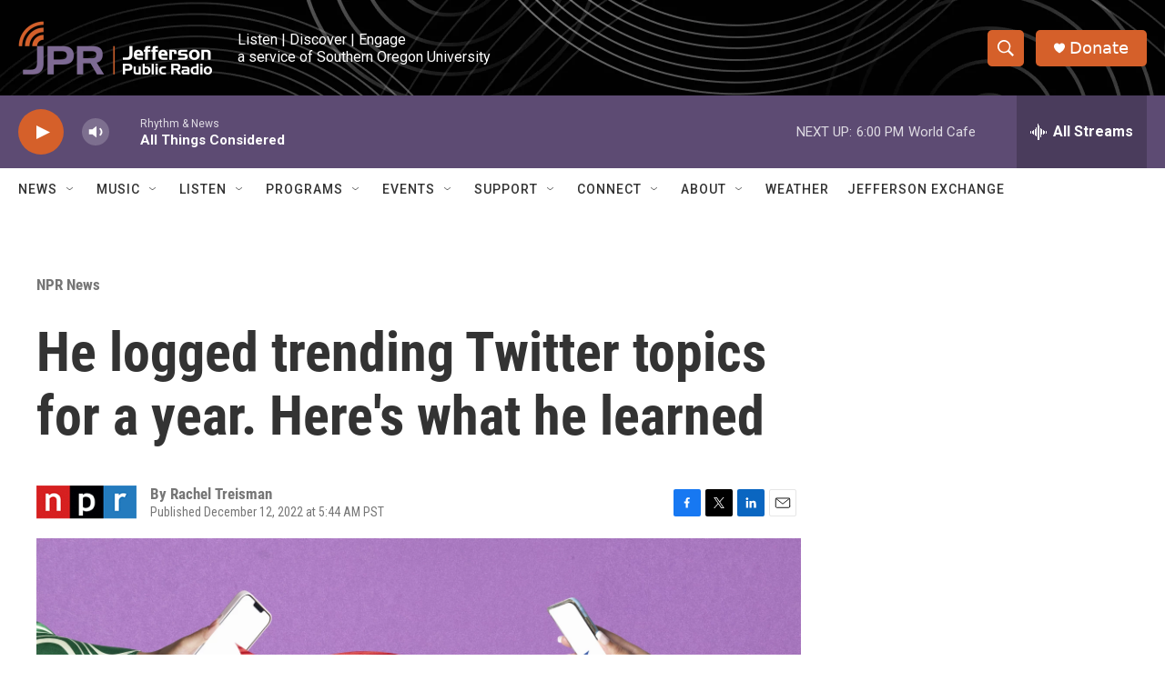

--- FILE ---
content_type: text/html; charset=utf-8
request_url: https://www.google.com/recaptcha/api2/aframe
body_size: 267
content:
<!DOCTYPE HTML><html><head><meta http-equiv="content-type" content="text/html; charset=UTF-8"></head><body><script nonce="yftp3pqewhdekxPyAHpW_Q">/** Anti-fraud and anti-abuse applications only. See google.com/recaptcha */ try{var clients={'sodar':'https://pagead2.googlesyndication.com/pagead/sodar?'};window.addEventListener("message",function(a){try{if(a.source===window.parent){var b=JSON.parse(a.data);var c=clients[b['id']];if(c){var d=document.createElement('img');d.src=c+b['params']+'&rc='+(localStorage.getItem("rc::a")?sessionStorage.getItem("rc::b"):"");window.document.body.appendChild(d);sessionStorage.setItem("rc::e",parseInt(sessionStorage.getItem("rc::e")||0)+1);localStorage.setItem("rc::h",'1769824059026');}}}catch(b){}});window.parent.postMessage("_grecaptcha_ready", "*");}catch(b){}</script></body></html>